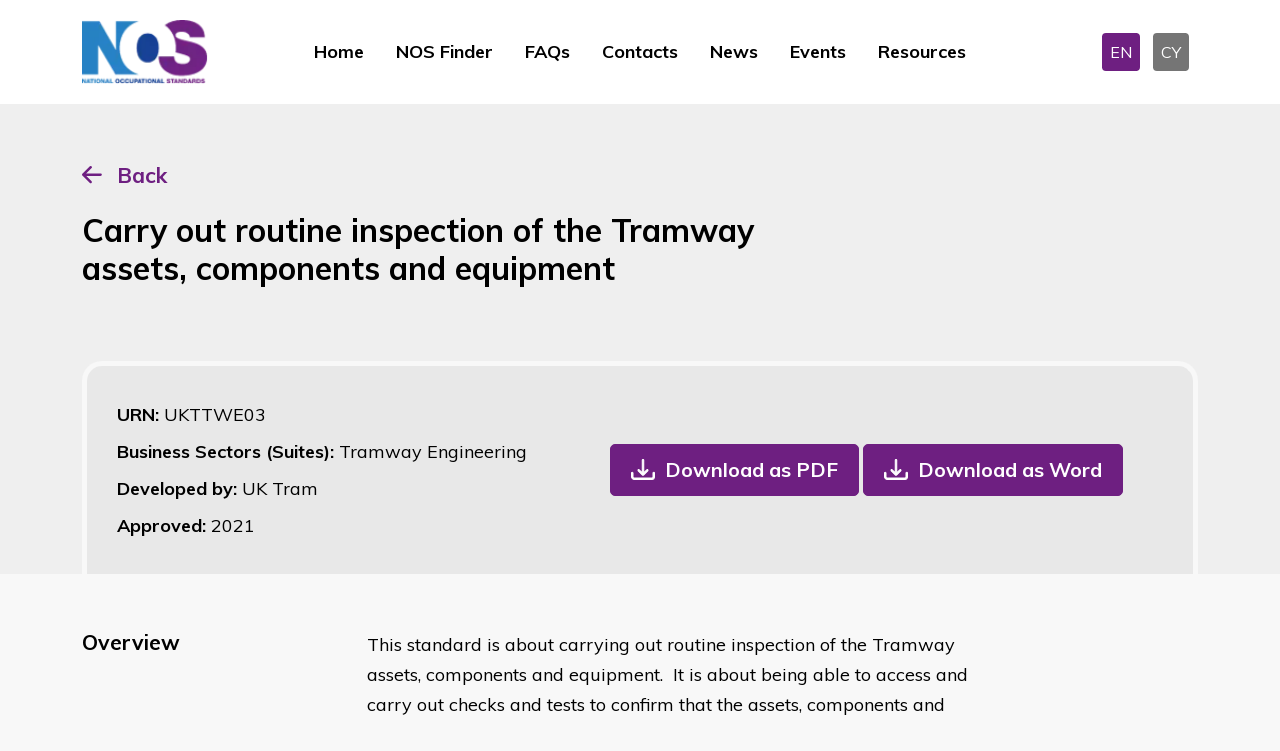

--- FILE ---
content_type: text/html; charset=utf-8
request_url: https://www.ukstandards.org.uk/en/nos-finder/UKTTWE03/carry-out-routine-inspection-of-the-tramway-assets%2C-components-and-equipment
body_size: 9725
content:
<!DOCTYPE html>
<html lang="en" data-bs-theme="dark">

<head>
    <meta name="viewport" content="width=device-width, initial-scale=1" />
    <meta http-equiv="content-type" content="text/html; charset=utf-8" />
    <link rel="apple-touch-icon" sizes="180x180" href="/icons/apple-touch-icon.png">
<link rel="icon" type="image/png" sizes="32x32" href="/icons/favicon-32x32.png">
<link rel="icon" type="image/png" sizes="16x16" href="/icons/favicon-16x16.png">
<link rel="manifest" href="/icons/site.webmanifest">
<link rel="mask-icon" color="#214cce" href="/icons/safari-pinned-tab.svg">
<link rel="shortcut icon" href="/favicon.ico">
<meta name="msapplication-TileColor" content="#ffffff">
<meta name="msapplication-config" content="/icons/browserconfig.xml">
<meta name="theme-color" content="#ffffff">
    <meta http-equiv="X-UA-Compatible" content="IE=edge">
    
<title>NOS Finder - National Occupational Standards</title>
<meta name="description" content="Search by EITHER using a URN or Keywords or use the Advanced Search filters. The Business Sectors (Suites) filter will display the number of NOS in that category. Further use of filters can then be used to find the relevant results. These will be displayed below the search function. The matching NOS will be displayed below when the Find NOS button is clicked.&amp;nbsp;&#xA;For further details on NOS please contact&amp;nbsp;nos@sds.co.uk">
<meta name="keywords" content="">


<meta property="og:type" content="website" />
<meta property="og:title" content="NOS Finder - National Occupational Standards" />
<meta property="og:description" content="Search by EITHER using a URN or Keywords or use the Advanced Search filters. The Business Sectors (Suites) filter will display the number of NOS in that category. Further use of filters can then be used to find the relevant results. These will be displayed below the search function. The matching NOS will be displayed below when the Find NOS button is clicked.&nbsp;
For further details on NOS please contact&nbsp;nos@sds.co.uk">

<meta name="twitter:card" content="summary_large_image">
<meta name="twitter:title" content="NOS Finder - National Occupational Standards">
<meta name="twitter:description" content="Search by EITHER using a URN or Keywords or use the Advanced Search filters. The Business Sectors (Suites) filter will display the number of NOS in that category. Further use of filters can then be used to find the relevant results. These will be displayed below the search function. The matching NOS will be displayed below when the Find NOS button is clicked.&amp;nbsp;&#xA;For further details on NOS please contact&amp;nbsp;nos@sds.co.uk">


    
    <link rel="stylesheet" integrity="sha384-hTsFFBY2Xr/Ccc94+CIInjoBL800rbfZYP/gepqYqWGypM7XffwFL0LGAIW7Z+o+" crossorigin="anonymous" href="https://cdn.jsdelivr.net/npm/tom-select@2.2.2/dist/css/tom-select.min.css">
    <link href="/nosb/style.css.v639039487574081109" rel="stylesheet" />
    
            <link rel="canonical" href="https://ukstandards.org.uk/en/nos-finder">
            <link rel="alternate" hreflang="x-default" href="https://ukstandards.org.uk/en/nos-finder">
        <link rel="alternate" hreflang="en-gb" href="https://ukstandards.org.uk/en/nos-finder">
        <link rel="alternate" hreflang="cy" href="https://ukstandards.org.uk/cy/darganfyddwr-nos">


    

        <!-- GTM DataLayer -->
        <script>window.dataLayer = window.dataLayer || [];</script>
        <!-- Google Tag Manager -->
        <script>
            (function (w, d, s, l, i) {
                w[l] = w[l] || []; w[l].push({
                    'gtm.start':
                        new Date().getTime(), event: 'gtm.js'
                }); var f = d.getElementsByTagName(s)[0],
                    j = d.createElement(s), dl = l != 'dataLayer' ? '&l=' + l : ''; j.async = true; j.src =
                        'https://www.googletagmanager.com/gtm.js?id=' + i + dl; f.parentNode.insertBefore(j, f);
            })(window, document, 'script', 'dataLayer', 'GTM-PWGBBNM');</script>
        <!-- End Google Tag Manager -->

    

    <script integrity="sha512-STof4xm1wgkfm7heWqFJVn58Hm3EtS31XFaagaa8VMReCXAkQnJZ+jEy8PCC/iT18dFy95WcExNHFTqLyp72eQ==" crossorigin="anonymous" referrerpolicy="no-referrer" src="https://cdnjs.cloudflare.com/ajax/libs/jquery/3.6.3/jquery.min.js"></script>
<script type="text/javascript">!function(T,l,y){var S=T.location,k="script",D="instrumentationKey",C="ingestionendpoint",I="disableExceptionTracking",E="ai.device.",b="toLowerCase",w="crossOrigin",N="POST",e="appInsightsSDK",t=y.name||"appInsights";(y.name||T[e])&&(T[e]=t);var n=T[t]||function(d){var g=!1,f=!1,m={initialize:!0,queue:[],sv:"5",version:2,config:d};function v(e,t){var n={},a="Browser";return n[E+"id"]=a[b](),n[E+"type"]=a,n["ai.operation.name"]=S&&S.pathname||"_unknown_",n["ai.internal.sdkVersion"]="javascript:snippet_"+(m.sv||m.version),{time:function(){var e=new Date;function t(e){var t=""+e;return 1===t.length&&(t="0"+t),t}return e.getUTCFullYear()+"-"+t(1+e.getUTCMonth())+"-"+t(e.getUTCDate())+"T"+t(e.getUTCHours())+":"+t(e.getUTCMinutes())+":"+t(e.getUTCSeconds())+"."+((e.getUTCMilliseconds()/1e3).toFixed(3)+"").slice(2,5)+"Z"}(),iKey:e,name:"Microsoft.ApplicationInsights."+e.replace(/-/g,"")+"."+t,sampleRate:100,tags:n,data:{baseData:{ver:2}}}}var h=d.url||y.src;if(h){function a(e){var t,n,a,i,r,o,s,c,u,p,l;g=!0,m.queue=[],f||(f=!0,t=h,s=function(){var e={},t=d.connectionString;if(t)for(var n=t.split(";"),a=0;a<n.length;a++){var i=n[a].split("=");2===i.length&&(e[i[0][b]()]=i[1])}if(!e[C]){var r=e.endpointsuffix,o=r?e.location:null;e[C]="https://"+(o?o+".":"")+"dc."+(r||"services.visualstudio.com")}return e}(),c=s[D]||d[D]||"",u=s[C],p=u?u+"/v2/track":d.endpointUrl,(l=[]).push((n="SDK LOAD Failure: Failed to load Application Insights SDK script (See stack for details)",a=t,i=p,(o=(r=v(c,"Exception")).data).baseType="ExceptionData",o.baseData.exceptions=[{typeName:"SDKLoadFailed",message:n.replace(/\./g,"-"),hasFullStack:!1,stack:n+"\nSnippet failed to load ["+a+"] -- Telemetry is disabled\nHelp Link: https://go.microsoft.com/fwlink/?linkid=2128109\nHost: "+(S&&S.pathname||"_unknown_")+"\nEndpoint: "+i,parsedStack:[]}],r)),l.push(function(e,t,n,a){var i=v(c,"Message"),r=i.data;r.baseType="MessageData";var o=r.baseData;return o.message='AI (Internal): 99 message:"'+("SDK LOAD Failure: Failed to load Application Insights SDK script (See stack for details) ("+n+")").replace(/\"/g,"")+'"',o.properties={endpoint:a},i}(0,0,t,p)),function(e,t){if(JSON){var n=T.fetch;if(n&&!y.useXhr)n(t,{method:N,body:JSON.stringify(e),mode:"cors"});else if(XMLHttpRequest){var a=new XMLHttpRequest;a.open(N,t),a.setRequestHeader("Content-type","application/json"),a.send(JSON.stringify(e))}}}(l,p))}function i(e,t){f||setTimeout(function(){!t&&m.core||a()},500)}var e=function(){var n=l.createElement(k);n.src=h;var e=y[w];return!e&&""!==e||"undefined"==n[w]||(n[w]=e),n.onload=i,n.onerror=a,n.onreadystatechange=function(e,t){"loaded"!==n.readyState&&"complete"!==n.readyState||i(0,t)},n}();y.ld<0?l.getElementsByTagName("head")[0].appendChild(e):setTimeout(function(){l.getElementsByTagName(k)[0].parentNode.appendChild(e)},y.ld||0)}try{m.cookie=l.cookie}catch(p){}function t(e){for(;e.length;)!function(t){m[t]=function(){var e=arguments;g||m.queue.push(function(){m[t].apply(m,e)})}}(e.pop())}var n="track",r="TrackPage",o="TrackEvent";t([n+"Event",n+"PageView",n+"Exception",n+"Trace",n+"DependencyData",n+"Metric",n+"PageViewPerformance","start"+r,"stop"+r,"start"+o,"stop"+o,"addTelemetryInitializer","setAuthenticatedUserContext","clearAuthenticatedUserContext","flush"]),m.SeverityLevel={Verbose:0,Information:1,Warning:2,Error:3,Critical:4};var s=(d.extensionConfig||{}).ApplicationInsightsAnalytics||{};if(!0!==d[I]&&!0!==s[I]){var c="onerror";t(["_"+c]);var u=T[c];T[c]=function(e,t,n,a,i){var r=u&&u(e,t,n,a,i);return!0!==r&&m["_"+c]({message:e,url:t,lineNumber:n,columnNumber:a,error:i}),r},d.autoExceptionInstrumented=!0}return m}(y.cfg);function a(){y.onInit&&y.onInit(n)}(T[t]=n).queue&&0===n.queue.length?(n.queue.push(a),n.trackPageView({})):a()}(window,document,{
src: "https://js.monitor.azure.com/scripts/b/ai.2.min.js", // The SDK URL Source
crossOrigin: "anonymous", 
cfg: { // Application Insights Configuration
    connectionString: 'InstrumentationKey=dd73eec3-7722-46a1-b302-7a125271872c;IngestionEndpoint=https://uksouth-1.in.applicationinsights.azure.com/;LiveEndpoint=https://uksouth.livediagnostics.monitor.azure.com/'
}});</script></head>
<body class="publicfront">
        <!-- Google Tag Manager (noscript) -->
        <noscript>
            <iframe src="https://www.googletagmanager.com/ns.html?id=GTM-PWGBBNM" height="0" width="0" style="display: none; visibility: hidden"></iframe>
        </noscript>
        <!-- End Google Tag Manager (noscript) -->
    

    <header>
    <nav class="navbar navbar-expand-lg">
        <div class="container">

            <!--logo-->
            <div class="col-6 col-xxl-3 col-xl-2 col-lg-2">
                <div class="logo">
                        <a href="/en">
                            <picture><source srcset="/media/l55fd5xr/nos-logo.png?width=160&amp;height=60&amp;v=1d94830d36a4f10&amp;width=126&amp;rmode=max&amp;format=webp&amp;quality=75" type="image/webp"><img alt="National Occupational Standards" src="/media/l55fd5xr/nos-logo.png?width=160&amp;height=60&amp;v=1d94830d36a4f10&amp;width=126&amp;rmode=max&amp;quality=75" width="126"></picture>
                        </a>
                </div>

            </div>
            <!--navigation-->
            <div class="col-6 col-xxl-7 col-xl-8 col-lg-8">
                <button class="navbar-toggler" type="button" data-bs-toggle="collapse" data-bs-target="#navmobile" aria-controls="navmobile" aria-expanded="false" aria-label="Toggle navigation">
                    <span class="navbar-toggler-icon"></span>
                </button>
                <div class="collapse navbar-collapse justify-content-center" id="desktopmenu">
                        <div class="navbar-nav">
                                <a class="nav-link "  href="/en" target="">Home</a>
                                <a class="nav-link active" aria-current="page" href="/en/nos-finder" target="">NOS Finder</a>
                                <a class="nav-link "  href="/en/faqs" target="">FAQs</a>
                                <a class="nav-link "  href="/en/contacts" target="">Contacts</a>
                                <a class="nav-link "  href="/en/news" target="">News</a>
                                <a class="nav-link "  href="/en/events" target="">Events</a>
                                <a class="nav-link "  href="/en/resources" target="">Resources</a>
                        </div>
                </div>

            </div>
            <div class="col-xl-2 text-end d-none d-lg-block">
                

<div class="language">
        <a class="langbox active" href="/en/nos-finder">EN</a>
        <a class="langbox " href="/cy/darganfyddwr-nos">CY</a>
</div>
            </div>
        </div>
    </nav>
    <!--mobile menu-->
    <div class="collapse navbar-collapse" id="navmobile">
            <div class="navbar-nav">
                    <a class="nav-link "  href="/en" target="">Home</a>
                    <a class="nav-link active" aria-current="page" href="/en/nos-finder" target="">NOS Finder</a>
                    <a class="nav-link "  href="/en/faqs" target="">FAQs</a>
                    <a class="nav-link "  href="/en/contacts" target="">Contacts</a>
                    <a class="nav-link "  href="/en/news" target="">News</a>
                    <a class="nav-link "  href="/en/events" target="">Events</a>
                    <a class="nav-link "  href="/en/resources" target="">Resources</a>
            </div>
        

<div class="language">
        <a class="langbox active" href="/en/nos-finder">EN</a>
        <a class="langbox " href="/cy/darganfyddwr-nos">CY</a>
</div>
    </div>
    <!--end mobile menu-->
</header>
    <main>
        <section class="nosheader-container">
    <div class="container">
        <div class="button-container">
            <a href="#" onclick="window.history.go(-1)">Back</a>
        </div>
        <div class="row align-items-end">
            <div class="col-lg-8">
                <h1>Carry out routine inspection of the Tramway assets, components and equipment</h1>


            </div>
            <div class="col-lg-4 text-center mt-4 mt-lg-0 text-lg-end">
            </div>
        </div>
        <div class="nosdetailpage-container">
            <div class="nosrow-detail">
                <div>
                    <div class="urn">URN: <span>UKTTWE03</span></div>
                    <div class="suite">Business Sectors (Suites): <span>Tramway Engineering</span></div>
                    <div class="developedby">Developed by: <span>UK Tram</span></div>
                    <div class="approvedon">Approved: <span>
2021                        </span>
                    </div>
                </div>
                    <div>
                        <a href="/umbraco/surface/nosdocumentpdfsurface/DownloadPDF?nosId=12291&amp;language=English" role="button" class="btn btn-download">Download as PDF</a>
                        <a href="/umbraco/surface/nosdocumentwordsurface/DownloadWord?nosId=12291&amp;language=English" role="button" class="btn btn-download">Download as Word</a>
                    </div>

            </div>
        </div>
    </div>
</section>

<section class="container nosdetail-container">
    <div class="row nosdetail-section justify-content-start">
        <div class="col-xl-3">
            <h2>Overview </h2>
        </div>
        <div class="col-xl-7 mt-3 mt-lg-0">
            <p>​This standard is about carrying out routine inspection of the Tramway assets, components and equipment.  It is about being able to access and carry out checks and tests to confirm that the assets, components and equipment are suitable for operational use.  You will be able to record and report and defects or variations in line with organisational procedures.</p>

<p>Assets, components and equipment may include those relating to:</p>

<p>Electrification</p>

<p>Signalling</p>

<p>Telecommunications</p>

<p>Track</p>

<p>Trackside environment</p>

<p>Routine inspections may include assets, components and equipment that is:</p>

<p>Electrical</p>

<p>Hydraulic</p>

<p>Mechanical</p>

<p>Pneumatic</p>

<p>Electronic</p>

<p>Thermal (fixed, temporary)</p>

<p>This standard is for those who work in the Tramway engineering environment.</p>
            <hr>
        </div>
    </div>

    <div class="row nosdetail-section justify-content-start">
        <div class="col-xl-3">
            <h2>Performance criteria</h2>
            <p>You must be able to:</p>
        </div>
        <div class="col-xl-7 mt-3 mt-lg-0">
            <p>P1        confirm you are wearing the correct PPE (Personal Protective Equipment) and following the relevant <strong>health and safety procedures</strong></p>

<p>P2        identify and follow the relevant <strong>information and documentation</strong> for the Tramway <strong>asset, component or equipment</strong> being inspected</p>

<p>P3        select and prepare the required inspection tools and equipment</p>

<p>P4        carry out routine inspection <strong>activities</strong> in the required sequence using methods and techniques approved by your organisation</p>

<p>P5        identify and record any defects or variations to Tramway assets, components and equipment in line with organisational procedures</p>
            <hr>
        </div>
    </div>
    <div class="row nosdetail-section justify-content-start">
        <div class="col-xl-3">
            <h2>Knowledge and Understanding</h2>
            <p>You need to know and&#xA;understand:</p>
        </div>
        <div class="col-xl-7 mt-3 mt-lg-0">
            <p><em>* *</em>K1          the relevant health and safety procedures appropriate to the activity including safe systems of work</p>

<p>K2          the different <strong>types</strong> of routine inspections of Tramway assets, components and equipment</p>

<p>K3          the importance of carrying out routine inspections of the Tramway</p>

<p>K4          the range of information and documentation relevant to the Tramway assets, components and equipment being inspected</p>

<p>K5          the range of routine inspection methods and techniques</p>

<p>K6          the methods and techniques for <strong>preparing</strong> inspection tools and equipment</p>

<p>K7          the organisation's approved inspection acceptance criteria, including tolerances, where relevant</p>

<p>K8          the types of routine inspection methods and techniques for Tramway assets, components and equipment</p>

<p>K9          how defects and variations can affect the safety and performance of the Tramway</p>

<p>K10       your organisation's procedures for recording and reporting defects and variations to Tramway assets, components and equipment</p>
            <hr>
        </div>
    </div>
    <div class="row nosdetail-section justify-content-start">
        <div class="col-xl-3">
            <h2>Scope/range</h2>
        </div>
        <div class="col-xl-7 mt-3 mt-lg-0">
            
            <hr>
        </div>
    </div>
    <div class="row nosdetail-section justify-content-start">
        <div class="col-xl-3">
            <h2>Scope Performance</h2>
        </div>
        <div class="col-xl-7 mt-3 mt-lg-0">
            <p>P1        <strong>Health and safety</strong> <strong>procedures</strong> <em>*</em>*may include; ergonomic working, moving and manual handling, Personal Protective Equipment (PPE), working time and breaks, lone working, Personal Track Safety, safe systems of work (authorised access/egress points, signage, lighting, CCTV, walking to and from a work site, planned protection arrangements, emergency stop protection arrangements, possession arrangements, isolation requirements, communication/warning arrangements and techniques, positions of safety, safety zones, lookout arrangements, first aid points, emergency assembly point, safety briefings,  fire evacuation, working at height requirements, working in confined spaces requirements, authorised walking routes, emergency service support (as required), walking to and from a vehicle, designated parking areas).</p>

<p>P2        <strong>Information and documentation</strong> may include; specifications, diagrams, previous inspection data, electronically stored information, manufacturers manuals, Tramway maintenance records, defect reports, call logs, repair schedules, method statements.  <strong>Asset, components and equipment</strong> may include; running rails, sleepers, fastenings, ballast, drainage, sealants/encapsulation, signalling cables, switch rails, crossings, point machines, tram detection systems, city sleepers, tram stops, signage, platforms, shelters, overhead line (OHL), small part steel work.</p>

<p>P4        <strong>Activities</strong> may include; cab riding, track walking, gauge and twist checks, rail wear, maintenance checks, expansion joint checks, overhead line visual inspection, debris/obstruction checks, structural inspection.</p>
            <hr>
        </div>
    </div>
    <div class="row nosdetail-section justify-content-start">
        <div class="col-xl-3">
            <h2>Scope Knowledge</h2>
        </div>
        <div class="col-xl-7 mt-3 mt-lg-0">
            <p>K2<em>*       *</em> <strong>Types</strong> may include; final inspection, continuous monitoring, non-destructive testing, spot check, technical reports.</p>

<p>K6<em>*       *</em> <strong>Preparing</strong> may include; calibration, setting up, condition checks.</p>
            <hr>
        </div>
    </div>
    <div class="row nosdetail-section justify-content-start">
        <div class="col-xl-3">
            <h2>Values</h2>
        </div>
        <div class="col-xl-7 mt-3 mt-lg-0">
            
            <hr>
        </div>
    </div>
    <div class="row nosdetail-section justify-content-start">
        <div class="col-xl-3">
            <h2>Behaviours</h2>
        </div>
        <div class="col-xl-7 mt-3 mt-lg-0">
            
            <hr>
        </div>
    </div>
    <div class="row nosdetail-section justify-content-start">
        <div class="col-xl-3">
            <h2>Skills</h2>
        </div>
        <div class="col-xl-7 mt-3 mt-lg-0">
            
            <hr>
        </div>
    </div>
    <div class="row nosdetail-section justify-content-start">
        <div class="col-xl-3">
            <h2>Glossary</h2>
        </div>
        <div class="col-xl-7 mt-3 mt-lg-0">
            <hr />

<p><strong>Tram</strong></p>

<p>Tramcars, tram vehicle, and any other rail vehicles that operate on tramways. It includes one or more trams coupled together and includes non-passenger-carrying vehicles.</p>

<p><em>* *</em></p>

<p><strong>Tramway</strong></p>

<p>Includes the tramway (a set of rails, switches and crossings which form the route of a Tram) , infrastructure (fixed assets used for the running of the Tram transport system, including, the tramway, bridges, tunnels, stops, stations and fixed equipment for signalling, communications and electrification), depots, stabling yards.</p>

<p><em>* *</em></p>

<p><strong>Trackside environment</strong></p>

<p>Includes structures, platforms, embankments.</p>
            <hr>
        </div>
    </div>
    <div class="row nosdetail-section justify-content-start">
        <div class="col-xl-3">
            <h2>Links To Other NOS</h2>
        </div>
        <div class="col-xl-7 mt-3 mt-lg-0">
            
            <hr>
        </div>
    </div>
    <div class="row nosdetail-section justify-content-start">
        <div class="col-xl-3">
            <h2>External Links</h2>
        </div>
        <div class="col-xl-7 mt-3 mt-lg-0">
            
            <hr>
        </div>
    </div>
<div class="row nosdetail-section justify-content-start">
    <div class="col-xl-3">
        <h2>Version Number</h2>
    </div>
    <div class="col-xl-7 mt-3 mt-lg-0">
        1
        <hr>
    </div>
</div>
<div class="row nosdetail-section justify-content-start">
    <div class="col-xl-3">
            <h2>Indicative Review Date</h2>
    </div>
    <div class="col-xl-7 mt-3 mt-lg-0">
2024        <hr>
    </div>
</div>
<div class="row nosdetail-section justify-content-start">
    <div class="col-xl-3">
        <h2>Validity</h2>
    </div>
    <div class="col-xl-7 mt-3 mt-lg-0">
        Current
        <hr>
    </div>
</div>
<div class="row nosdetail-section justify-content-start">
    <div class="col-xl-3">
        <h2>Status</h2>
    </div>
    <div class="col-xl-7 mt-3 mt-lg-0">
        Original
        <hr>
    </div>
</div>
<div class="row nosdetail-section justify-content-start">
    <div class="col-xl-3">
        <h2>Originating Organisation</h2>
    </div>
    <div class="col-xl-7 mt-3 mt-lg-0">
        n/a
        <hr>
    </div>
</div>
<div class="row nosdetail-section justify-content-start">
    <div class="col-xl-3">
            <h2>Original URN</h2>
    </div>
    <div class="col-xl-7 mt-3 mt-lg-0">
        None
        <hr>
    </div>
</div>
<div class="row nosdetail-section justify-content-start">
    <div class="col-xl-3">
        <h2>Relevant Occupations</h2>
    </div>
    <div class="col-xl-7 mt-3 mt-lg-0">
Engineering, Engineering Technicians        <hr>
    </div>
</div>
<div class="row nosdetail-section justify-content-start">
    <div class="col-xl-3">
        <h2>SOC Code</h2>
    </div>
    <div class="col-xl-7 mt-3 mt-lg-0">
        3113
        <hr>
    </div>
</div>

    <div class="row nosdetail-section justify-content-start">
        <div class="col-xl-3">
            <h2>Keywords</h2>
        </div>
        <div class="col-xl-7 mt-3 mt-lg-0">
            Tram, Tramway, inspection, infrastructure.
            <hr>
        </div>
    </div>

</section>
    </main>

    <footer id="footer">
    <div class="container">
        <div class="row justify-content-between align-items-center">
            <div class="col-xxl-3 col-lg-2 col-md-2">
                    <a href="/en">
                        <picture><source srcset="/media/x4thtdkd/nos-logo-transparent.png?width=160&amp;height=160&amp;v=1d94830d3a2c430&amp;width=97&amp;height=50&amp;rmode=crop&amp;format=webp&amp;quality=75" type="image/webp"><img alt="Nos Logo Transparent" class="img-fluid" height="50" loading="lazy" src="/media/x4thtdkd/nos-logo-transparent.png?width=160&amp;height=160&amp;v=1d94830d3a2c430&amp;width=97&amp;height=50&amp;rmode=crop&amp;quality=75" width="97"></picture>
                    </a>

            </div>
            <div class="col-xxl-8 col-lg-10 col-md-10">
                <div class="quicklink">
                    <ul>
                                <li><a href="/en" class="quick-link "   target="">Home</a></li>
                                <li><a href="/en/faqs" class="quick-link "   target="">FAQs</a></li>
                                <li><a href="/en/contacts" class="quick-link "   target="">Contacts</a></li>
                                <li><a href="/en/about-nos" class="quick-link "   target="">About NOS</a></li>
                                <li><a href="/en/cookies-policy" class="quick-link "   target="">Cookies Policy</a></li>
                                <li><a href="/en/privacy-policy" class="quick-link "   target="">Privacy Policy</a></li>
                                <li><a href="/en/feedback-form" class="quick-link "   target="">Feedback Form</a></li>
                    </ul>
                </div>
            </div>
        </div>
    </div>
    <div class="copyright">
        <p>
            &copy; 2026 The Skills Development Scotland Co Limited, a Company Limited by Guarantee, registered in Scotland (Company no. SC202659)
        </p>
    </div>
</footer>

    
    
    <script integrity="sha384-kenU1KFdBIe4zVF0s0G1M5b4hcpxyD9F7jL+jjXkk+Q2h455rYXK/7HAuoJl+0I4" crossorigin="anonymous" src="https://cdn.jsdelivr.net/npm/bootstrap@5.2.3/dist/js/bootstrap.bundle.min.js"></script>

    

    <script integrity="sha512-rstIgDs0xPgmG6RX1Aba4KV5cWJbAMcvRCVmglpam9SoHZiUCyQVDdH2LPlxoHtrv17XWblE/V/PP+Tr04hbtA==" crossorigin="anonymous" referrerpolicy="no-referrer" src="https://cdnjs.cloudflare.com/ajax/libs/jquery-validate/1.19.5/jquery.validate.min.js"></script>
    <script integrity="sha512-xq+Vm8jC94ynOikewaQXMEkJIOBp7iArs3IhFWSWdRT3Pq8wFz46p+ZDFAR7kHnSFf+zUv52B3prRYnbDRdgog==" crossorigin="anonymous" referrerpolicy="no-referrer" src="https://cdnjs.cloudflare.com/ajax/libs/jquery-validation-unobtrusive/4.0.0/jquery.validate.unobtrusive.min.js"></script>
    
    <script>
        $(document).ready(function () {
            $("#cookiesetting").click(function (event) {
                CookieControl.open();
                event.preventDefault();
            });
        });
        document.addEventListener("DOMContentLoaded", function () {
            var tooltipTriggerList = [].slice.call(document.querySelectorAll('[data-bs-toggle="tooltip"]'));
            var tooltipList = tooltipTriggerList.map(function (tooltipTriggerEl) {
                return new bootstrap.Tooltip(tooltipTriggerEl);
            });
        });

    </script>
</body>
</html>